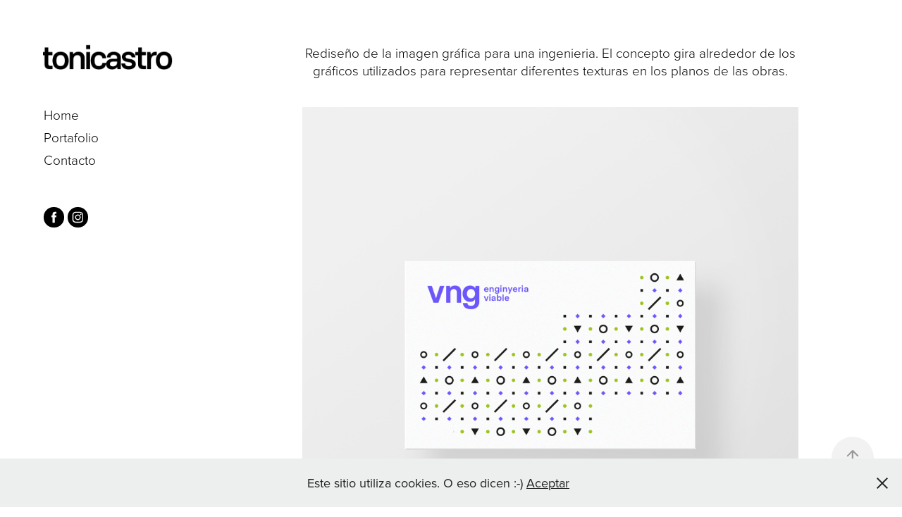

--- FILE ---
content_type: text/html; charset=utf-8
request_url: https://tonicastro.myportfolio.com/viading-imagen-corporativa
body_size: 9877
content:
<!DOCTYPE HTML>
<html lang="en-US">
<head>
  <meta charset="UTF-8" />
  <meta name="viewport" content="width=device-width, initial-scale=1" />
      <meta name=keywords  content="graphic design ,identity,Minimalism,typography  ,barcelona,spain,print design ,geometry,red" />
      <meta name=description  content="Image based on the concatenation of 2 cubes, inspired by the objectives of the company which are the multilateral analysis of statistical data of its customers." />
      <meta name=twitter:card  content="summary_large_image" />
      <meta name=twitter:site  content="@AdobePortfolio" />
      <meta  property=og:title content="Toni Castro Diseño gráfico - VNG identidad corporativa" />
      <meta  property=og:description content="Image based on the concatenation of 2 cubes, inspired by the objectives of the company which are the multilateral analysis of statistical data of its customers." />
      <meta  property=og:image content="https://pro2-bar-s3-cdn-cf2.myportfolio.com/a5c33f741a5d1f00e1cc246bc366e1a0/d8b35a89-5a2f-4653-81e0-7e9491bf1eca_rwc_0x0x520x500x520.png?h=0be46d72a9982351580848a3d712233d" />
        <link rel="icon" href="https://pro2-bar-s3-cdn-cf.myportfolio.com/a5c33f741a5d1f00e1cc246bc366e1a0/bd82537a-4313-4943-8a08-21161a81c844_carw_1x1x32.png?h=850adf517931202dea8b4297833db977" />
        <link rel="apple-touch-icon" href="https://pro2-bar-s3-cdn-cf4.myportfolio.com/a5c33f741a5d1f00e1cc246bc366e1a0/fe43c974-ac17-444a-9631-e21ae004f861_carw_1x1x180.png?h=e78ab5f0497462fa19ebfba6143775e9" />
      <link rel="stylesheet" href="/dist/css/main.css" type="text/css" />
      <link rel="stylesheet" href="https://pro2-bar-s3-cdn-cf1.myportfolio.com/a5c33f741a5d1f00e1cc246bc366e1a0/2d26dd2a387fc31f097d09a98cbd73701564052568.css?h=ec887cefc915c83990984d5f9051f5aa" type="text/css" />
    <link rel="canonical" href="https://tonicastro.myportfolio.com/viading-imagen-corporativa" />
      <title>Toni Castro Diseño gráfico - VNG identidad corporativa</title>
</head>
        <body class="transition-enabled">  <div class='page-background-video'>
  </div>
  <div class="js-responsive-nav">
    <div class="responsive-nav has-social">
      <div class="close-responsive-click-area js-close-responsive-nav">
        <div class="close-responsive-button"></div>
      </div>
          <nav class="js-editable-target editable">
      <div class="page-title">
        <a href="/home" >Home</a>
      </div>
              <ul class="group">
                  <li class="gallery-title"><a href="/portafolio" >Portafolio</a></li>
              </ul>
      <div class="page-title">
        <a href="/contacto" >Contacto</a>
      </div>
              <div class="social pf-nav-social">
                <ul>
                        <li>
                          <a href="http://facebook.com/tonicastro.grafic" target="_blank">
                            <svg xmlns="http://www.w3.org/2000/svg" xmlns:xlink="http://www.w3.org/1999/xlink" version="1.1" x="0px" y="0px" viewBox="0 0 30 24" xml:space="preserve" class="icon"><path d="M16.21 20h-3.26v-8h-1.63V9.24h1.63V7.59c0-2.25 0.92-3.59 3.53-3.59h2.17v2.76H17.3 c-1.02 0-1.08 0.39-1.08 1.11l0 1.38h2.46L18.38 12h-2.17V20z"/></svg>
                          </a>
                        </li>
                        <li>
                          <a href="http://instagram.com/tonicastro" target="_blank">
                            <svg version="1.1" id="Layer_1" xmlns="http://www.w3.org/2000/svg" xmlns:xlink="http://www.w3.org/1999/xlink" viewBox="0 0 30 24" style="enable-background:new 0 0 30 24;" xml:space="preserve" class="icon">
                            <g>
                              <path d="M15,5.4c2.1,0,2.4,0,3.2,0c0.8,0,1.2,0.2,1.5,0.3c0.4,0.1,0.6,0.3,0.9,0.6c0.3,0.3,0.5,0.5,0.6,0.9
                                c0.1,0.3,0.2,0.7,0.3,1.5c0,0.8,0,1.1,0,3.2s0,2.4,0,3.2c0,0.8-0.2,1.2-0.3,1.5c-0.1,0.4-0.3,0.6-0.6,0.9c-0.3,0.3-0.5,0.5-0.9,0.6
                                c-0.3,0.1-0.7,0.2-1.5,0.3c-0.8,0-1.1,0-3.2,0s-2.4,0-3.2,0c-0.8,0-1.2-0.2-1.5-0.3c-0.4-0.1-0.6-0.3-0.9-0.6
                                c-0.3-0.3-0.5-0.5-0.6-0.9c-0.1-0.3-0.2-0.7-0.3-1.5c0-0.8,0-1.1,0-3.2s0-2.4,0-3.2c0-0.8,0.2-1.2,0.3-1.5c0.1-0.4,0.3-0.6,0.6-0.9
                                c0.3-0.3,0.5-0.5,0.9-0.6c0.3-0.1,0.7-0.2,1.5-0.3C12.6,5.4,12.9,5.4,15,5.4 M15,4c-2.2,0-2.4,0-3.3,0c-0.9,0-1.4,0.2-1.9,0.4
                                c-0.5,0.2-1,0.5-1.4,0.9C7.9,5.8,7.6,6.2,7.4,6.8C7.2,7.3,7.1,7.9,7,8.7C7,9.6,7,9.8,7,12s0,2.4,0,3.3c0,0.9,0.2,1.4,0.4,1.9
                                c0.2,0.5,0.5,1,0.9,1.4c0.4,0.4,0.9,0.7,1.4,0.9c0.5,0.2,1.1,0.3,1.9,0.4c0.9,0,1.1,0,3.3,0s2.4,0,3.3,0c0.9,0,1.4-0.2,1.9-0.4
                                c0.5-0.2,1-0.5,1.4-0.9c0.4-0.4,0.7-0.9,0.9-1.4c0.2-0.5,0.3-1.1,0.4-1.9c0-0.9,0-1.1,0-3.3s0-2.4,0-3.3c0-0.9-0.2-1.4-0.4-1.9
                                c-0.2-0.5-0.5-1-0.9-1.4c-0.4-0.4-0.9-0.7-1.4-0.9c-0.5-0.2-1.1-0.3-1.9-0.4C17.4,4,17.2,4,15,4L15,4L15,4z"/>
                              <path d="M15,7.9c-2.3,0-4.1,1.8-4.1,4.1s1.8,4.1,4.1,4.1s4.1-1.8,4.1-4.1S17.3,7.9,15,7.9L15,7.9z M15,14.7c-1.5,0-2.7-1.2-2.7-2.7
                                c0-1.5,1.2-2.7,2.7-2.7s2.7,1.2,2.7,2.7C17.7,13.5,16.5,14.7,15,14.7L15,14.7z"/>
                              <path d="M20.2,7.7c0,0.5-0.4,1-1,1s-1-0.4-1-1s0.4-1,1-1S20.2,7.2,20.2,7.7L20.2,7.7z"/>
                            </g>
                            </svg>
                          </a>
                        </li>
                </ul>
              </div>
          </nav>
    </div>
  </div>
  <div class="site-wrap cfix js-site-wrap">
    <div class="site-container">
      <div class="site-content">
        <div class="sidebar-content">
          <header class="site-header">
              <div class="logo-wrap js-editable-target editable">
                    <div class="logo logo-image  ">
    <a href="/portafolio" class="image-normal image-link">
      <img src="https://pro2-bar-s3-cdn-cf1.myportfolio.com/a5c33f741a5d1f00e1cc246bc366e1a0/c910f004-7659-4e8b-a0ae-d6dbd240a744_rwc_0x0x900x200x4096.png?h=4ec4f2ec5fea9079760b84fc5fb13485" alt="Toni Castro Diseño gráfico en Barcelona">
    </a>
</div>
              </div>
  <div class="hamburger-click-area js-hamburger">
    <div class="hamburger">
      <i></i>
      <i></i>
      <i></i>
    </div>
  </div>
          </header>
              <nav class="js-editable-target editable">
      <div class="page-title">
        <a href="/home" >Home</a>
      </div>
              <ul class="group">
                  <li class="gallery-title"><a href="/portafolio" >Portafolio</a></li>
              </ul>
      <div class="page-title">
        <a href="/contacto" >Contacto</a>
      </div>
                  <div class="social pf-nav-social">
                    <ul>
                            <li>
                              <a href="http://facebook.com/tonicastro.grafic" target="_blank">
                                <svg xmlns="http://www.w3.org/2000/svg" xmlns:xlink="http://www.w3.org/1999/xlink" version="1.1" x="0px" y="0px" viewBox="0 0 30 24" xml:space="preserve" class="icon"><path d="M16.21 20h-3.26v-8h-1.63V9.24h1.63V7.59c0-2.25 0.92-3.59 3.53-3.59h2.17v2.76H17.3 c-1.02 0-1.08 0.39-1.08 1.11l0 1.38h2.46L18.38 12h-2.17V20z"/></svg>
                              </a>
                            </li>
                            <li>
                              <a href="http://instagram.com/tonicastro" target="_blank">
                                <svg version="1.1" id="Layer_1" xmlns="http://www.w3.org/2000/svg" xmlns:xlink="http://www.w3.org/1999/xlink" viewBox="0 0 30 24" style="enable-background:new 0 0 30 24;" xml:space="preserve" class="icon">
                                <g>
                                  <path d="M15,5.4c2.1,0,2.4,0,3.2,0c0.8,0,1.2,0.2,1.5,0.3c0.4,0.1,0.6,0.3,0.9,0.6c0.3,0.3,0.5,0.5,0.6,0.9
                                    c0.1,0.3,0.2,0.7,0.3,1.5c0,0.8,0,1.1,0,3.2s0,2.4,0,3.2c0,0.8-0.2,1.2-0.3,1.5c-0.1,0.4-0.3,0.6-0.6,0.9c-0.3,0.3-0.5,0.5-0.9,0.6
                                    c-0.3,0.1-0.7,0.2-1.5,0.3c-0.8,0-1.1,0-3.2,0s-2.4,0-3.2,0c-0.8,0-1.2-0.2-1.5-0.3c-0.4-0.1-0.6-0.3-0.9-0.6
                                    c-0.3-0.3-0.5-0.5-0.6-0.9c-0.1-0.3-0.2-0.7-0.3-1.5c0-0.8,0-1.1,0-3.2s0-2.4,0-3.2c0-0.8,0.2-1.2,0.3-1.5c0.1-0.4,0.3-0.6,0.6-0.9
                                    c0.3-0.3,0.5-0.5,0.9-0.6c0.3-0.1,0.7-0.2,1.5-0.3C12.6,5.4,12.9,5.4,15,5.4 M15,4c-2.2,0-2.4,0-3.3,0c-0.9,0-1.4,0.2-1.9,0.4
                                    c-0.5,0.2-1,0.5-1.4,0.9C7.9,5.8,7.6,6.2,7.4,6.8C7.2,7.3,7.1,7.9,7,8.7C7,9.6,7,9.8,7,12s0,2.4,0,3.3c0,0.9,0.2,1.4,0.4,1.9
                                    c0.2,0.5,0.5,1,0.9,1.4c0.4,0.4,0.9,0.7,1.4,0.9c0.5,0.2,1.1,0.3,1.9,0.4c0.9,0,1.1,0,3.3,0s2.4,0,3.3,0c0.9,0,1.4-0.2,1.9-0.4
                                    c0.5-0.2,1-0.5,1.4-0.9c0.4-0.4,0.7-0.9,0.9-1.4c0.2-0.5,0.3-1.1,0.4-1.9c0-0.9,0-1.1,0-3.3s0-2.4,0-3.3c0-0.9-0.2-1.4-0.4-1.9
                                    c-0.2-0.5-0.5-1-0.9-1.4c-0.4-0.4-0.9-0.7-1.4-0.9c-0.5-0.2-1.1-0.3-1.9-0.4C17.4,4,17.2,4,15,4L15,4L15,4z"/>
                                  <path d="M15,7.9c-2.3,0-4.1,1.8-4.1,4.1s1.8,4.1,4.1,4.1s4.1-1.8,4.1-4.1S17.3,7.9,15,7.9L15,7.9z M15,14.7c-1.5,0-2.7-1.2-2.7-2.7
                                    c0-1.5,1.2-2.7,2.7-2.7s2.7,1.2,2.7,2.7C17.7,13.5,16.5,14.7,15,14.7L15,14.7z"/>
                                  <path d="M20.2,7.7c0,0.5-0.4,1-1,1s-1-0.4-1-1s0.4-1,1-1S20.2,7.2,20.2,7.7L20.2,7.7z"/>
                                </g>
                                </svg>
                              </a>
                            </li>
                    </ul>
                  </div>
              </nav>
        </div>
        <main>
  <div class="page-container js-editable-target editable" data-context="page.page.container">
    <section class="page standard-modules">
        <header class="page-header content js-editable-target editable" data-context="pages" data-identity="id:p5bf2e0167e594e9cf122774fd4b0db814ef13fb450693ab9bcb43" data-menu="Page Header">
        </header>
      <div class="page-content js-page-content js-editable-target editable" data-context="pages" data-identity="id:p5bf2e0167e594e9cf122774fd4b0db814ef13fb450693ab9bcb43" data-menu="Page Content">
        <div id="project-canvas" class="js-project-modules modules content">
          <div id="project-modules">
              
              
              
              
              
              <div class="project-module module text project-module-text align-center editable js-editable js-project-module" style="  padding-top: px;
  padding-bottom: px;
  width: 95%;
  max-width: 800px;
  float: center;
  clear: both;
">
  <div class="rich-text js-text-editable module-text"><div>Rediseño de la imagen gráfica para una ingenieria. El concepto gira alrededor de los gráficos utilizados para representar diferentes texturas en los planos de las obras.<br></div></div>
</div>

              
              
              
              
              
              <div class="project-module module image project-module-image editable js-editable js-project-module"  style="  padding-top: 0px;
  padding-bottom: 0px;
">

    <div class="js-lightbox" data-src="https://pro2-bar-s3-cdn-cf3.myportfolio.com/a5c33f741a5d1f00e1cc246bc366e1a0/e4b4c57e-9cb1-442d-b51f-11520acecba8.jpg?h=3fbb0257a431a1d7aae2f2c3d4463d5a">
          <img
            class="js-lazy"
            src="[data-uri]"
            data-src="https://pro2-bar-s3-cdn-cf3.myportfolio.com/a5c33f741a5d1f00e1cc246bc366e1a0/e4b4c57e-9cb1-442d-b51f-11520acecba8_rw_1920.jpg?h=bda643a0eace15e641740cfac139fad5"
            data-srcset="https://pro2-bar-s3-cdn-cf3.myportfolio.com/a5c33f741a5d1f00e1cc246bc366e1a0/e4b4c57e-9cb1-442d-b51f-11520acecba8_rw_600.jpg?h=df5766fd254fac16fcea3a2ebd8caac5 600w,https://pro2-bar-s3-cdn-cf3.myportfolio.com/a5c33f741a5d1f00e1cc246bc366e1a0/e4b4c57e-9cb1-442d-b51f-11520acecba8_rw_1200.jpg?h=26cf3bf9e6aafafdab1441fde93e0877 1200w,https://pro2-bar-s3-cdn-cf3.myportfolio.com/a5c33f741a5d1f00e1cc246bc366e1a0/e4b4c57e-9cb1-442d-b51f-11520acecba8_rw_1920.jpg?h=bda643a0eace15e641740cfac139fad5 1920w,"
            data-sizes="(max-width: 1920px) 100vw, 1920px"
            width="1920"
            height="0"
            style="padding-bottom: 100%; background: rgba(0, 0, 0, 0.03)"
            
          >
    </div>

</div>

              
              
              
              
              
              
              
              
              
              
              
              
              
              <div class="project-module module text project-module-text align- editable js-editable js-project-module" style="  padding-top: px;
  padding-bottom: px;
">
  <div class="rich-text js-text-editable module-text"><div class="caption">Tarjeta<br></div></div>
</div>

              
              
              
              
              
              
              
              
              
              
              
              <div class="project-module module media_collection project-module-media_collection"  style="  padding-top: px;
  padding-bottom: px;
  width: 90%;
  max-width: 825px;
">
  <div class="grid--main js-grid-main">
    <div class="grid__item-container js-grid-item-container" data-flex-grow="260" style="width:260px; flex-grow:260;" data-width="1920" data-height="1920">
      <script type="text/html" class="js-lightbox-slide-content">
        <div class="grid__image-wrapper">
          <img src="https://pro2-bar-s3-cdn-cf4.myportfolio.com/a5c33f741a5d1f00e1cc246bc366e1a0/f00018ad-2f0b-43db-954f-4e024cb65dfd_rw_1920.jpg?h=3e2a767ebecb5f4e6fd29a1c93de2eb0" srcset="https://pro2-bar-s3-cdn-cf4.myportfolio.com/a5c33f741a5d1f00e1cc246bc366e1a0/f00018ad-2f0b-43db-954f-4e024cb65dfd_rw_600.jpg?h=e450b4e0e2b7d66adf2279fcc55ef5ce 600w,https://pro2-bar-s3-cdn-cf4.myportfolio.com/a5c33f741a5d1f00e1cc246bc366e1a0/f00018ad-2f0b-43db-954f-4e024cb65dfd_rw_1200.jpg?h=d3b72fbeaad20130cc76893c76b721b6 1200w,https://pro2-bar-s3-cdn-cf4.myportfolio.com/a5c33f741a5d1f00e1cc246bc366e1a0/f00018ad-2f0b-43db-954f-4e024cb65dfd_rw_1920.jpg?h=3e2a767ebecb5f4e6fd29a1c93de2eb0 1920w," sizes="(max-width: 1920px) 100vw, 1920px">
        <div>
      </script>
      <img
        class="grid__item-image js-grid__item-image grid__item-image-lazy js-lazy"
        src="[data-uri]"
        data-src="https://pro2-bar-s3-cdn-cf4.myportfolio.com/a5c33f741a5d1f00e1cc246bc366e1a0/f00018ad-2f0b-43db-954f-4e024cb65dfd_rw_1920.jpg?h=3e2a767ebecb5f4e6fd29a1c93de2eb0"
        data-srcset="https://pro2-bar-s3-cdn-cf4.myportfolio.com/a5c33f741a5d1f00e1cc246bc366e1a0/f00018ad-2f0b-43db-954f-4e024cb65dfd_rw_600.jpg?h=e450b4e0e2b7d66adf2279fcc55ef5ce 600w,https://pro2-bar-s3-cdn-cf4.myportfolio.com/a5c33f741a5d1f00e1cc246bc366e1a0/f00018ad-2f0b-43db-954f-4e024cb65dfd_rw_1200.jpg?h=d3b72fbeaad20130cc76893c76b721b6 1200w,https://pro2-bar-s3-cdn-cf4.myportfolio.com/a5c33f741a5d1f00e1cc246bc366e1a0/f00018ad-2f0b-43db-954f-4e024cb65dfd_rw_1920.jpg?h=3e2a767ebecb5f4e6fd29a1c93de2eb0 1920w,"
      >
      <span class="grid__item-filler" style="padding-bottom:100%;"></span>
    </div>
    <div class="grid__item-container js-grid-item-container" data-flex-grow="260" style="width:260px; flex-grow:260;" data-width="1920" data-height="1920">
      <script type="text/html" class="js-lightbox-slide-content">
        <div class="grid__image-wrapper">
          <img src="https://pro2-bar-s3-cdn-cf1.myportfolio.com/a5c33f741a5d1f00e1cc246bc366e1a0/2a6bc6da-3fe9-469e-803a-607ea7f6fd38_rw_1920.jpg?h=062851b4a5b27fdccd30e407b1613bea" srcset="https://pro2-bar-s3-cdn-cf1.myportfolio.com/a5c33f741a5d1f00e1cc246bc366e1a0/2a6bc6da-3fe9-469e-803a-607ea7f6fd38_rw_600.jpg?h=f352aa42c96cc29d7c85cafdd779f3c7 600w,https://pro2-bar-s3-cdn-cf1.myportfolio.com/a5c33f741a5d1f00e1cc246bc366e1a0/2a6bc6da-3fe9-469e-803a-607ea7f6fd38_rw_1200.jpg?h=1f0a7bd18b00027c8a1a1ddab928cfa9 1200w,https://pro2-bar-s3-cdn-cf1.myportfolio.com/a5c33f741a5d1f00e1cc246bc366e1a0/2a6bc6da-3fe9-469e-803a-607ea7f6fd38_rw_1920.jpg?h=062851b4a5b27fdccd30e407b1613bea 1920w," sizes="(max-width: 1920px) 100vw, 1920px">
        <div>
      </script>
      <img
        class="grid__item-image js-grid__item-image grid__item-image-lazy js-lazy"
        src="[data-uri]"
        data-src="https://pro2-bar-s3-cdn-cf1.myportfolio.com/a5c33f741a5d1f00e1cc246bc366e1a0/2a6bc6da-3fe9-469e-803a-607ea7f6fd38_rw_1920.jpg?h=062851b4a5b27fdccd30e407b1613bea"
        data-srcset="https://pro2-bar-s3-cdn-cf1.myportfolio.com/a5c33f741a5d1f00e1cc246bc366e1a0/2a6bc6da-3fe9-469e-803a-607ea7f6fd38_rw_600.jpg?h=f352aa42c96cc29d7c85cafdd779f3c7 600w,https://pro2-bar-s3-cdn-cf1.myportfolio.com/a5c33f741a5d1f00e1cc246bc366e1a0/2a6bc6da-3fe9-469e-803a-607ea7f6fd38_rw_1200.jpg?h=1f0a7bd18b00027c8a1a1ddab928cfa9 1200w,https://pro2-bar-s3-cdn-cf1.myportfolio.com/a5c33f741a5d1f00e1cc246bc366e1a0/2a6bc6da-3fe9-469e-803a-607ea7f6fd38_rw_1920.jpg?h=062851b4a5b27fdccd30e407b1613bea 1920w,"
      >
      <span class="grid__item-filler" style="padding-bottom:100%;"></span>
    </div>
    <div class="js-grid-spacer"></div>
  </div>
</div>

              
              
              
              
              
              
              
              <div class="project-module module text project-module-text align- editable js-editable js-project-module" style="  padding-top: px;
  padding-bottom: px;
">
  <div class="rich-text js-text-editable module-text"><div class="caption">Logotipo en versión horizontal y compacta<br></div></div>
</div>

              
              
              
              
              
              <div class="project-module module image project-module-image editable js-editable js-project-module"  style="  padding-top: 0px;
  padding-bottom: 0px;
">

    <div class="js-lightbox" data-src="https://pro2-bar-s3-cdn-cf.myportfolio.com/a5c33f741a5d1f00e1cc246bc366e1a0/b1ad040d-9302-48a4-9834-c088253ef233.png?h=043dffc3e36aab44545e321ddaf6c4bd">
          <img
            class="js-lazy"
            src="[data-uri]"
            data-src="https://pro2-bar-s3-cdn-cf.myportfolio.com/a5c33f741a5d1f00e1cc246bc366e1a0/b1ad040d-9302-48a4-9834-c088253ef233_rw_1920.png?h=a2a377839427b90953997e5b48a4ff13"
            data-srcset="https://pro2-bar-s3-cdn-cf.myportfolio.com/a5c33f741a5d1f00e1cc246bc366e1a0/b1ad040d-9302-48a4-9834-c088253ef233_rw_600.png?h=ec8e648f9b47ecdefd06b20f47e450e4 600w,https://pro2-bar-s3-cdn-cf.myportfolio.com/a5c33f741a5d1f00e1cc246bc366e1a0/b1ad040d-9302-48a4-9834-c088253ef233_rw_1200.png?h=14f1eb8e3a809cfa5dd62940c59ab0a6 1200w,https://pro2-bar-s3-cdn-cf.myportfolio.com/a5c33f741a5d1f00e1cc246bc366e1a0/b1ad040d-9302-48a4-9834-c088253ef233_rw_1920.png?h=a2a377839427b90953997e5b48a4ff13 1920w,"
            data-sizes="(max-width: 1920px) 100vw, 1920px"
            width="1920"
            height="0"
            style="padding-bottom: 100%; background: rgba(0, 0, 0, 0.03)"
            
          >
    </div>

</div>

              
              
              
              
              
              
              
              
              
              
              
              
              
              <div class="project-module module text project-module-text align- editable js-editable js-project-module" style="  padding-top: px;
  padding-bottom: px;
">
  <div class="rich-text js-text-editable module-text"><div class="caption">Ejemplo de portada dossieres de las obras<br></div></div>
</div>

              
              
              
              
              
              <div class="project-module module image project-module-image editable js-editable js-project-module"  style="  padding-top: 0px;
  padding-bottom: 0px;
">

    <div class="js-lightbox" data-src="https://pro2-bar-s3-cdn-cf1.myportfolio.com/a5c33f741a5d1f00e1cc246bc366e1a0/ca274359-13e7-4304-aad5-87a0113961e4.png?h=acfafed254dfc7ebc69f273cb5f5fdf0">
          <img
            class="js-lazy"
            src="[data-uri]"
            data-src="https://pro2-bar-s3-cdn-cf1.myportfolio.com/a5c33f741a5d1f00e1cc246bc366e1a0/ca274359-13e7-4304-aad5-87a0113961e4_rw_1920.png?h=967c3e58e7ade594baf57e46db79bc08"
            data-srcset="https://pro2-bar-s3-cdn-cf1.myportfolio.com/a5c33f741a5d1f00e1cc246bc366e1a0/ca274359-13e7-4304-aad5-87a0113961e4_rw_600.png?h=f7eebd4d9360d712771c67ed155bf68c 600w,https://pro2-bar-s3-cdn-cf1.myportfolio.com/a5c33f741a5d1f00e1cc246bc366e1a0/ca274359-13e7-4304-aad5-87a0113961e4_rw_1200.png?h=8a71809effc61c9123380f53b85cd6f8 1200w,https://pro2-bar-s3-cdn-cf1.myportfolio.com/a5c33f741a5d1f00e1cc246bc366e1a0/ca274359-13e7-4304-aad5-87a0113961e4_rw_1920.png?h=967c3e58e7ade594baf57e46db79bc08 1920w,"
            data-sizes="(max-width: 1920px) 100vw, 1920px"
            width="1920"
            height="0"
            style="padding-bottom: 100%; background: rgba(0, 0, 0, 0.03)"
            
          >
    </div>

</div>

              
              
              
              
              
              
              
              
              
              
              
              
              
              <div class="project-module module text project-module-text align- editable js-editable js-project-module" style="  padding-top: px;
  padding-bottom: px;
">
  <div class="rich-text js-text-editable module-text"><div class="caption">Carpeta<br></div></div>
</div>

              
              
              
              
              
              
              
              
              
              
              
              <div class="project-module module media_collection project-module-media_collection"  style="  padding-top: 0px;
  padding-bottom: 0px;
  width: 90%;
  max-width: 825px;
">
  <div class="grid--main js-grid-main">
    <div class="grid__item-container js-grid-item-container" data-flex-grow="260" style="width:260px; flex-grow:260;" data-width="1920" data-height="1920">
      <script type="text/html" class="js-lightbox-slide-content">
        <div class="grid__image-wrapper">
          <img src="https://pro2-bar-s3-cdn-cf6.myportfolio.com/a5c33f741a5d1f00e1cc246bc366e1a0/ab91135e-3b10-49ae-9245-277ebf7248f4_rw_1920.jpg?h=f7ea0fc9b13677ba54f2ef9aa7751834" srcset="https://pro2-bar-s3-cdn-cf6.myportfolio.com/a5c33f741a5d1f00e1cc246bc366e1a0/ab91135e-3b10-49ae-9245-277ebf7248f4_rw_600.jpg?h=51585d8302491c87d11aa541e616e5e3 600w,https://pro2-bar-s3-cdn-cf6.myportfolio.com/a5c33f741a5d1f00e1cc246bc366e1a0/ab91135e-3b10-49ae-9245-277ebf7248f4_rw_1200.jpg?h=9502fd1d6228a33e1dda6a87e168a062 1200w,https://pro2-bar-s3-cdn-cf6.myportfolio.com/a5c33f741a5d1f00e1cc246bc366e1a0/ab91135e-3b10-49ae-9245-277ebf7248f4_rw_1920.jpg?h=f7ea0fc9b13677ba54f2ef9aa7751834 1920w," sizes="(max-width: 1920px) 100vw, 1920px">
        <div>
      </script>
      <img
        class="grid__item-image js-grid__item-image grid__item-image-lazy js-lazy"
        src="[data-uri]"
        data-src="https://pro2-bar-s3-cdn-cf6.myportfolio.com/a5c33f741a5d1f00e1cc246bc366e1a0/ab91135e-3b10-49ae-9245-277ebf7248f4_rw_1920.jpg?h=f7ea0fc9b13677ba54f2ef9aa7751834"
        data-srcset="https://pro2-bar-s3-cdn-cf6.myportfolio.com/a5c33f741a5d1f00e1cc246bc366e1a0/ab91135e-3b10-49ae-9245-277ebf7248f4_rw_600.jpg?h=51585d8302491c87d11aa541e616e5e3 600w,https://pro2-bar-s3-cdn-cf6.myportfolio.com/a5c33f741a5d1f00e1cc246bc366e1a0/ab91135e-3b10-49ae-9245-277ebf7248f4_rw_1200.jpg?h=9502fd1d6228a33e1dda6a87e168a062 1200w,https://pro2-bar-s3-cdn-cf6.myportfolio.com/a5c33f741a5d1f00e1cc246bc366e1a0/ab91135e-3b10-49ae-9245-277ebf7248f4_rw_1920.jpg?h=f7ea0fc9b13677ba54f2ef9aa7751834 1920w,"
      >
      <span class="grid__item-filler" style="padding-bottom:100%;"></span>
    </div>
    <div class="grid__item-container js-grid-item-container" data-flex-grow="260" style="width:260px; flex-grow:260;" data-width="1920" data-height="1920">
      <script type="text/html" class="js-lightbox-slide-content">
        <div class="grid__image-wrapper">
          <img src="https://pro2-bar-s3-cdn-cf1.myportfolio.com/a5c33f741a5d1f00e1cc246bc366e1a0/232ea81f-36f6-4574-bb88-537e687f3e57_rw_1920.jpg?h=602b4d6caf1088c67866b2d2a538abff" srcset="https://pro2-bar-s3-cdn-cf1.myportfolio.com/a5c33f741a5d1f00e1cc246bc366e1a0/232ea81f-36f6-4574-bb88-537e687f3e57_rw_600.jpg?h=7985b07d2d9f6f69452470fac48c4b28 600w,https://pro2-bar-s3-cdn-cf1.myportfolio.com/a5c33f741a5d1f00e1cc246bc366e1a0/232ea81f-36f6-4574-bb88-537e687f3e57_rw_1200.jpg?h=a74c5919fe7c2cbb8544be9afeae463b 1200w,https://pro2-bar-s3-cdn-cf1.myportfolio.com/a5c33f741a5d1f00e1cc246bc366e1a0/232ea81f-36f6-4574-bb88-537e687f3e57_rw_1920.jpg?h=602b4d6caf1088c67866b2d2a538abff 1920w," sizes="(max-width: 1920px) 100vw, 1920px">
        <div>
      </script>
      <img
        class="grid__item-image js-grid__item-image grid__item-image-lazy js-lazy"
        src="[data-uri]"
        data-src="https://pro2-bar-s3-cdn-cf1.myportfolio.com/a5c33f741a5d1f00e1cc246bc366e1a0/232ea81f-36f6-4574-bb88-537e687f3e57_rw_1920.jpg?h=602b4d6caf1088c67866b2d2a538abff"
        data-srcset="https://pro2-bar-s3-cdn-cf1.myportfolio.com/a5c33f741a5d1f00e1cc246bc366e1a0/232ea81f-36f6-4574-bb88-537e687f3e57_rw_600.jpg?h=7985b07d2d9f6f69452470fac48c4b28 600w,https://pro2-bar-s3-cdn-cf1.myportfolio.com/a5c33f741a5d1f00e1cc246bc366e1a0/232ea81f-36f6-4574-bb88-537e687f3e57_rw_1200.jpg?h=a74c5919fe7c2cbb8544be9afeae463b 1200w,https://pro2-bar-s3-cdn-cf1.myportfolio.com/a5c33f741a5d1f00e1cc246bc366e1a0/232ea81f-36f6-4574-bb88-537e687f3e57_rw_1920.jpg?h=602b4d6caf1088c67866b2d2a538abff 1920w,"
      >
      <span class="grid__item-filler" style="padding-bottom:100%;"></span>
    </div>
    <div class="grid__item-container js-grid-item-container" data-flex-grow="260" style="width:260px; flex-grow:260;" data-width="1920" data-height="1920">
      <script type="text/html" class="js-lightbox-slide-content">
        <div class="grid__image-wrapper">
          <img src="https://pro2-bar-s3-cdn-cf.myportfolio.com/a5c33f741a5d1f00e1cc246bc366e1a0/82fcedc7-a5f8-4e7f-9a12-d442a3a122ed_rw_1920.jpg?h=11a57a1bb70786f608714bd870e91f52" srcset="https://pro2-bar-s3-cdn-cf.myportfolio.com/a5c33f741a5d1f00e1cc246bc366e1a0/82fcedc7-a5f8-4e7f-9a12-d442a3a122ed_rw_600.jpg?h=021cd67d46cda24127fe83b63d88762e 600w,https://pro2-bar-s3-cdn-cf.myportfolio.com/a5c33f741a5d1f00e1cc246bc366e1a0/82fcedc7-a5f8-4e7f-9a12-d442a3a122ed_rw_1200.jpg?h=c76315a3000e15c42cacfb274d77f862 1200w,https://pro2-bar-s3-cdn-cf.myportfolio.com/a5c33f741a5d1f00e1cc246bc366e1a0/82fcedc7-a5f8-4e7f-9a12-d442a3a122ed_rw_1920.jpg?h=11a57a1bb70786f608714bd870e91f52 1920w," sizes="(max-width: 1920px) 100vw, 1920px">
        <div>
      </script>
      <img
        class="grid__item-image js-grid__item-image grid__item-image-lazy js-lazy"
        src="[data-uri]"
        data-src="https://pro2-bar-s3-cdn-cf.myportfolio.com/a5c33f741a5d1f00e1cc246bc366e1a0/82fcedc7-a5f8-4e7f-9a12-d442a3a122ed_rw_1920.jpg?h=11a57a1bb70786f608714bd870e91f52"
        data-srcset="https://pro2-bar-s3-cdn-cf.myportfolio.com/a5c33f741a5d1f00e1cc246bc366e1a0/82fcedc7-a5f8-4e7f-9a12-d442a3a122ed_rw_600.jpg?h=021cd67d46cda24127fe83b63d88762e 600w,https://pro2-bar-s3-cdn-cf.myportfolio.com/a5c33f741a5d1f00e1cc246bc366e1a0/82fcedc7-a5f8-4e7f-9a12-d442a3a122ed_rw_1200.jpg?h=c76315a3000e15c42cacfb274d77f862 1200w,https://pro2-bar-s3-cdn-cf.myportfolio.com/a5c33f741a5d1f00e1cc246bc366e1a0/82fcedc7-a5f8-4e7f-9a12-d442a3a122ed_rw_1920.jpg?h=11a57a1bb70786f608714bd870e91f52 1920w,"
      >
      <span class="grid__item-filler" style="padding-bottom:100%;"></span>
    </div>
    <div class="js-grid-spacer"></div>
  </div>
</div>

              
              
              
              
              
              
              
              <div class="project-module module text project-module-text align- editable js-editable js-project-module" style="  padding-top: px;
  padding-bottom: px;
">
  <div class="rich-text js-text-editable module-text"><div class="caption">Patrones en positivo y negativo<br></div></div>
</div>

              
              
              
              
              
              <div class="project-module module image project-module-image editable js-editable js-project-module"  style="  padding-top: 0px;
  padding-bottom: 0px;
">

    <div class="js-lightbox" data-src="https://pro2-bar-s3-cdn-cf6.myportfolio.com/a5c33f741a5d1f00e1cc246bc366e1a0/ac858ee6-88c6-4f61-ad67-623d20c2f199.jpg?h=085a6ccd821059ce80f43beaf634ed60">
          <img
            class="js-lazy"
            src="[data-uri]"
            data-src="https://pro2-bar-s3-cdn-cf6.myportfolio.com/a5c33f741a5d1f00e1cc246bc366e1a0/ac858ee6-88c6-4f61-ad67-623d20c2f199_rw_1920.jpg?h=6c8f4df34953f867441282c391e178f7"
            data-srcset="https://pro2-bar-s3-cdn-cf6.myportfolio.com/a5c33f741a5d1f00e1cc246bc366e1a0/ac858ee6-88c6-4f61-ad67-623d20c2f199_rw_600.jpg?h=ead6db0d15c9b98e005bb17e6bf532c5 600w,https://pro2-bar-s3-cdn-cf6.myportfolio.com/a5c33f741a5d1f00e1cc246bc366e1a0/ac858ee6-88c6-4f61-ad67-623d20c2f199_rw_1200.jpg?h=ad7d80ff619559d896da7d38a20bac2e 1200w,https://pro2-bar-s3-cdn-cf6.myportfolio.com/a5c33f741a5d1f00e1cc246bc366e1a0/ac858ee6-88c6-4f61-ad67-623d20c2f199_rw_1920.jpg?h=6c8f4df34953f867441282c391e178f7 1920w,"
            data-sizes="(max-width: 1920px) 100vw, 1920px"
            width="1920"
            height="0"
            style="padding-bottom: 100%; background: rgba(0, 0, 0, 0.03)"
            
          >
    </div>

</div>

              
              
              
              
              
              
              
              
              
              
              
              
              
              <div class="project-module module text project-module-text align- editable js-editable js-project-module" style="  padding-top: px;
  padding-bottom: px;
">
  <div class="rich-text js-text-editable module-text"><div class="caption">Papel de carta y sobre<br></div></div>
</div>

              
              
              
              
              
              <div class="project-module module image project-module-image editable js-editable js-project-module"  style="  padding-top: 0px;
  padding-bottom: 0px;
">

    <div class="js-lightbox" data-src="https://pro2-bar-s3-cdn-cf6.myportfolio.com/a5c33f741a5d1f00e1cc246bc366e1a0/08b56140-90a8-4b3d-92a6-73b1e0e01459.jpg?h=640f5c5206c2f9510b4fd274a24e3c89">
          <img
            class="js-lazy"
            src="[data-uri]"
            data-src="https://pro2-bar-s3-cdn-cf6.myportfolio.com/a5c33f741a5d1f00e1cc246bc366e1a0/08b56140-90a8-4b3d-92a6-73b1e0e01459_rw_1920.jpg?h=61bb45b651d8336cfd8ac5610a3b8357"
            data-srcset="https://pro2-bar-s3-cdn-cf6.myportfolio.com/a5c33f741a5d1f00e1cc246bc366e1a0/08b56140-90a8-4b3d-92a6-73b1e0e01459_rw_600.jpg?h=1702dfe9de864f6093d6d0bc0ee65a85 600w,https://pro2-bar-s3-cdn-cf6.myportfolio.com/a5c33f741a5d1f00e1cc246bc366e1a0/08b56140-90a8-4b3d-92a6-73b1e0e01459_rw_1200.jpg?h=1b67c2565ebc05818412a5290631b7f9 1200w,https://pro2-bar-s3-cdn-cf6.myportfolio.com/a5c33f741a5d1f00e1cc246bc366e1a0/08b56140-90a8-4b3d-92a6-73b1e0e01459_rw_1920.jpg?h=61bb45b651d8336cfd8ac5610a3b8357 1920w,"
            data-sizes="(max-width: 1920px) 100vw, 1920px"
            width="1920"
            height="0"
            style="padding-bottom: 100%; background: rgba(0, 0, 0, 0.03)"
            
          >
    </div>

</div>

              
              
              
              
              
              
              
              
              
              
              
              
              
              <div class="project-module module text project-module-text align- editable js-editable js-project-module" style="  padding-top: px;
  padding-bottom: px;
">
  <div class="rich-text js-text-editable module-text"><div class="caption">Banderola señalizadora de la oficina central<br></div></div>
</div>

              
              
              
              
              
              <div class="project-module module image project-module-image editable js-editable js-project-module"  style="  padding-top: 0px;
  padding-bottom: 0px;
">

    <div class="js-lightbox" data-src="https://pro2-bar-s3-cdn-cf6.myportfolio.com/a5c33f741a5d1f00e1cc246bc366e1a0/7c66e742-5e22-40be-afa3-bdcdf371c793.jpg?h=304a28e4d6959809bbd90ecda2c24cd7">
          <img
            class="js-lazy"
            src="[data-uri]"
            data-src="https://pro2-bar-s3-cdn-cf6.myportfolio.com/a5c33f741a5d1f00e1cc246bc366e1a0/7c66e742-5e22-40be-afa3-bdcdf371c793_rw_1920.jpg?h=e485c6f2fad979fab531c9f86c85de97"
            data-srcset="https://pro2-bar-s3-cdn-cf6.myportfolio.com/a5c33f741a5d1f00e1cc246bc366e1a0/7c66e742-5e22-40be-afa3-bdcdf371c793_rw_600.jpg?h=d207aa8670877131119491d6b1a58ffb 600w,https://pro2-bar-s3-cdn-cf6.myportfolio.com/a5c33f741a5d1f00e1cc246bc366e1a0/7c66e742-5e22-40be-afa3-bdcdf371c793_rw_1200.jpg?h=64c2b22b5e1c0f57ba54d10187cb6a4e 1200w,https://pro2-bar-s3-cdn-cf6.myportfolio.com/a5c33f741a5d1f00e1cc246bc366e1a0/7c66e742-5e22-40be-afa3-bdcdf371c793_rw_1920.jpg?h=e485c6f2fad979fab531c9f86c85de97 1920w,"
            data-sizes="(max-width: 1920px) 100vw, 1920px"
            width="1920"
            height="0"
            style="padding-bottom: 100%; background: rgba(0, 0, 0, 0.03)"
            
          >
    </div>

</div>

              
              
              
              
              
              
              
              
              
              
              
              
              
              <div class="project-module module text project-module-text align- editable js-editable js-project-module" style="  padding-top: px;
  padding-bottom: px;
">
  <div class="rich-text js-text-editable module-text"><div class="caption">Casco<br></div></div>
</div>

              
              
              
              
              
              
              
              
              
              
              <div class="project-module module form project-module-form js-project-module-form editable js-editable js-project-module" data-id="m5bf2e0167f7b80c621820160e69f37811a3ea2ba9b26f31147643">
  <form class="contact-form">
     
      <div class="form-input">
            <label for="field1">Nombre *</label>
            <input type="text" name="field1" data-validate="required,Generic" placeholder="Tu nombre y apellidos" required />
      </div>
     
      <div class="form-input">
            <label for="email">Email *</label>
            <input type="text" name="email" data-validate="required,Email,required" placeholder="Tu email" required />
      </div>
     
      <div class="form-input">
            <label for="field3">¿Cómo nos has encontrado? *</label>
            <input type="text" name="field3" data-validate="required,Generic" placeholder="Google? un amigo? Behance?" required />
      </div>
     
      <div class="form-input">
            <label for="field2">Mensaje *</label>
            <textarea name="field2" data-validate="required,Generic" placeholder="Cuéntanos tu proyecto" required></textarea>
      </div>
                            <div class="js-submit submit-button" data-id="m5bf2e0167f7b80c621820160e69f37811a3ea2ba9b26f31147643"><span class="js-submit-text submit-text preserve-whitespace">Enviar</span></div>
  </form>
  <div class="contact-form-sent">
    ¡Muchas gracias por tu mensaje!
  </div>
</div>

              
              
              
          </div>
        </div>
      </div>
    </section>
          <section class="other-projects js-editable-target editable" data-context="page.page.other_pages">
            <div class="title-wrapper">
              <div class="title-container">
                  <h3 class="other-projects-title preserve-whitespace">Otras propuestas</h3>
              </div>
            </div>
            <div class="project-covers">
                  <a class="js-editable-target editable project-cover js-project-cover-touch hold-space" href="/iccube-imagen-corporativa" data-context="pages" data-identity="id:p5be3417bcf651f22ce93186b5aec203c6857592d132d1115cebb4" data-menu="Page Content">
                    <div class="cover-content-container">
                      <div class="cover-image-wrap">
                        <div class="cover-image">
                            <div class="cover cover-normal">

            <img
              class="cover__img js-lazy"
              src="https://pro2-bar-s3-cdn-cf1.myportfolio.com/a5c33f741a5d1f00e1cc246bc366e1a0/2bd6068f-7c32-4a2a-8864-1e8d2674d571_carw_1x1x32.jpg?h=8ba65d16eb191b333e87c4e87459a3b4"
              data-src="https://pro2-bar-s3-cdn-cf1.myportfolio.com/a5c33f741a5d1f00e1cc246bc366e1a0/2bd6068f-7c32-4a2a-8864-1e8d2674d571_car_1x1.jpg?h=220ccd0b69b869caae8f19b2f541aae0"
              data-srcset="https://pro2-bar-s3-cdn-cf1.myportfolio.com/a5c33f741a5d1f00e1cc246bc366e1a0/2bd6068f-7c32-4a2a-8864-1e8d2674d571_carw_1x1x640.jpg?h=8efdc364f5f931b1f85659b4e663bca2 640w, https://pro2-bar-s3-cdn-cf1.myportfolio.com/a5c33f741a5d1f00e1cc246bc366e1a0/2bd6068f-7c32-4a2a-8864-1e8d2674d571_carw_1x1x1280.jpg?h=0a95c26709c9deb15a05d1868bf12307 1280w, https://pro2-bar-s3-cdn-cf1.myportfolio.com/a5c33f741a5d1f00e1cc246bc366e1a0/2bd6068f-7c32-4a2a-8864-1e8d2674d571_carw_1x1x1366.jpg?h=5c4b09d49bb831d68d6860cba4f0937c 1366w, https://pro2-bar-s3-cdn-cf1.myportfolio.com/a5c33f741a5d1f00e1cc246bc366e1a0/2bd6068f-7c32-4a2a-8864-1e8d2674d571_carw_1x1x1920.jpg?h=0e08a11636649805f6028d2f2725d6d7 1920w, https://pro2-bar-s3-cdn-cf1.myportfolio.com/a5c33f741a5d1f00e1cc246bc366e1a0/2bd6068f-7c32-4a2a-8864-1e8d2674d571_carw_1x1x2560.jpg?h=c8ef28704d97e8ea8c7370c4f86f9592 2560w, https://pro2-bar-s3-cdn-cf1.myportfolio.com/a5c33f741a5d1f00e1cc246bc366e1a0/2bd6068f-7c32-4a2a-8864-1e8d2674d571_carw_1x1x5120.jpg?h=de21870ef8196a285b91550c59593764 5120w"
              data-sizes="(max-width: 540px) 100vw, (max-width: 768px) 50vw, calc(1200px / 3)"
            >
                                      </div>
                        </div>
                      </div>
                      <div class="details-wrap">
                        <div class="details">
                          <div class="details-inner">
                          </div>
                        </div>
                      </div>
                    </div>
                  </a>
                  <a class="js-editable-target editable project-cover js-project-cover-touch hold-space" href="/montserrat-activitats-extraescolars" data-context="pages" data-identity="id:p5bf2ebd39699a45efff0306ddf563573864f5fa5f0e396f6da837" data-menu="Page Content">
                    <div class="cover-content-container">
                      <div class="cover-image-wrap">
                        <div class="cover-image">
                            <div class="cover cover-normal">

            <img
              class="cover__img js-lazy"
              src="https://pro2-bar-s3-cdn-cf4.myportfolio.com/a5c33f741a5d1f00e1cc246bc366e1a0/fd587046-47b9-4b6b-a52a-7a63f38d346f_rwc_0x0x2400x2400x32.jpg?h=11a07ad652bc5149de934a5dc2576b9f"
              data-src="https://pro2-bar-s3-cdn-cf4.myportfolio.com/a5c33f741a5d1f00e1cc246bc366e1a0/fd587046-47b9-4b6b-a52a-7a63f38d346f_rwc_0x0x2400x2400x2400.jpg?h=79331a9b260968c94bc5523fd998a370"
              data-srcset="https://pro2-bar-s3-cdn-cf4.myportfolio.com/a5c33f741a5d1f00e1cc246bc366e1a0/fd587046-47b9-4b6b-a52a-7a63f38d346f_rwc_0x0x2400x2400x640.jpg?h=4ddb36fabe88073e9e858258d4d05b1e 640w, https://pro2-bar-s3-cdn-cf4.myportfolio.com/a5c33f741a5d1f00e1cc246bc366e1a0/fd587046-47b9-4b6b-a52a-7a63f38d346f_rwc_0x0x2400x2400x1280.jpg?h=ba0218db768e16663eb8ac07a13d23b6 1280w, https://pro2-bar-s3-cdn-cf4.myportfolio.com/a5c33f741a5d1f00e1cc246bc366e1a0/fd587046-47b9-4b6b-a52a-7a63f38d346f_rwc_0x0x2400x2400x1366.jpg?h=191528f46b60209c76d83b2539efa3f2 1366w, https://pro2-bar-s3-cdn-cf4.myportfolio.com/a5c33f741a5d1f00e1cc246bc366e1a0/fd587046-47b9-4b6b-a52a-7a63f38d346f_rwc_0x0x2400x2400x1920.jpg?h=df9eb53cde8cf14388d186d6e5b3f292 1920w, https://pro2-bar-s3-cdn-cf4.myportfolio.com/a5c33f741a5d1f00e1cc246bc366e1a0/fd587046-47b9-4b6b-a52a-7a63f38d346f_rwc_0x0x2400x2400x2400.jpg?h=79331a9b260968c94bc5523fd998a370 2560w, https://pro2-bar-s3-cdn-cf4.myportfolio.com/a5c33f741a5d1f00e1cc246bc366e1a0/fd587046-47b9-4b6b-a52a-7a63f38d346f_rwc_0x0x2400x2400x2400.jpg?h=79331a9b260968c94bc5523fd998a370 5120w"
              data-sizes="(max-width: 540px) 100vw, (max-width: 768px) 50vw, calc(1200px / 3)"
            >
                                      </div>
                        </div>
                      </div>
                      <div class="details-wrap">
                        <div class="details">
                          <div class="details-inner">
                          </div>
                        </div>
                      </div>
                    </div>
                  </a>
                  <a class="js-editable-target editable project-cover js-project-cover-touch hold-space" href="/publicacion-institucio-montserrat" data-context="pages" data-identity="id:p5c540c1a30a51957df2f0cb329a9b38fc7eef0ae6e98a6e9db1b7" data-menu="Page Content">
                    <div class="cover-content-container">
                      <div class="cover-image-wrap">
                        <div class="cover-image">
                            <div class="cover cover-normal">

            <img
              class="cover__img js-lazy"
              src="https://pro2-bar-s3-cdn-cf1.myportfolio.com/a5c33f741a5d1f00e1cc246bc366e1a0/9c638d64-05bb-4ea9-a669-5b34b3128045_rwc_0x0x2400x2400x32.jpg?h=738847b390e1744277b7ec8367f50852"
              data-src="https://pro2-bar-s3-cdn-cf1.myportfolio.com/a5c33f741a5d1f00e1cc246bc366e1a0/9c638d64-05bb-4ea9-a669-5b34b3128045_rwc_0x0x2400x2400x2400.jpg?h=cbc416e00654d3164ad39bc3c7f288ac"
              data-srcset="https://pro2-bar-s3-cdn-cf1.myportfolio.com/a5c33f741a5d1f00e1cc246bc366e1a0/9c638d64-05bb-4ea9-a669-5b34b3128045_rwc_0x0x2400x2400x640.jpg?h=ba53030cd4cf82e438abca30633f54ac 640w, https://pro2-bar-s3-cdn-cf1.myportfolio.com/a5c33f741a5d1f00e1cc246bc366e1a0/9c638d64-05bb-4ea9-a669-5b34b3128045_rwc_0x0x2400x2400x1280.jpg?h=5829c67295da020c8e9343837e2c9516 1280w, https://pro2-bar-s3-cdn-cf1.myportfolio.com/a5c33f741a5d1f00e1cc246bc366e1a0/9c638d64-05bb-4ea9-a669-5b34b3128045_rwc_0x0x2400x2400x1366.jpg?h=cf5e4749733ce94aa4e43652d2f29f9e 1366w, https://pro2-bar-s3-cdn-cf1.myportfolio.com/a5c33f741a5d1f00e1cc246bc366e1a0/9c638d64-05bb-4ea9-a669-5b34b3128045_rwc_0x0x2400x2400x1920.jpg?h=080b821fad954740c8693c1ad0aa8ffb 1920w, https://pro2-bar-s3-cdn-cf1.myportfolio.com/a5c33f741a5d1f00e1cc246bc366e1a0/9c638d64-05bb-4ea9-a669-5b34b3128045_rwc_0x0x2400x2400x2400.jpg?h=cbc416e00654d3164ad39bc3c7f288ac 2560w, https://pro2-bar-s3-cdn-cf1.myportfolio.com/a5c33f741a5d1f00e1cc246bc366e1a0/9c638d64-05bb-4ea9-a669-5b34b3128045_rwc_0x0x2400x2400x2400.jpg?h=cbc416e00654d3164ad39bc3c7f288ac 5120w"
              data-sizes="(max-width: 540px) 100vw, (max-width: 768px) 50vw, calc(1200px / 3)"
            >
                                      </div>
                        </div>
                      </div>
                      <div class="details-wrap">
                        <div class="details">
                          <div class="details-inner">
                          </div>
                        </div>
                      </div>
                    </div>
                  </a>
                  <a class="js-editable-target editable project-cover js-project-cover-touch hold-space" href="/copia-de-vng-identidad-corporativa-1" data-context="pages" data-identity="id:p5bf2f70cb31d343df1de3a7927e8d92f83b7a942f7f8ac454c228" data-menu="Page Content">
                    <div class="cover-content-container">
                      <div class="cover-image-wrap">
                        <div class="cover-image">
                            <div class="cover cover-normal">

            <img
              class="cover__img js-lazy"
              src="https://pro2-bar-s3-cdn-cf.myportfolio.com/a5c33f741a5d1f00e1cc246bc366e1a0/bf63a51e-3ac8-4648-afd4-81b401694bf4_rwc_0x42x2200x2200x32.jpg?h=ac3bedd32106c310311b514fe2962d28"
              data-src="https://pro2-bar-s3-cdn-cf.myportfolio.com/a5c33f741a5d1f00e1cc246bc366e1a0/bf63a51e-3ac8-4648-afd4-81b401694bf4_rwc_0x42x2200x2200x2200.jpg?h=aa273f591c7e0267055b60b2838afe75"
              data-srcset="https://pro2-bar-s3-cdn-cf.myportfolio.com/a5c33f741a5d1f00e1cc246bc366e1a0/bf63a51e-3ac8-4648-afd4-81b401694bf4_rwc_0x42x2200x2200x640.jpg?h=070a0a60552bf0b500903dd2439baf93 640w, https://pro2-bar-s3-cdn-cf.myportfolio.com/a5c33f741a5d1f00e1cc246bc366e1a0/bf63a51e-3ac8-4648-afd4-81b401694bf4_rwc_0x42x2200x2200x1280.jpg?h=f105e78e1af9b37b4bd7b51b94b6ab24 1280w, https://pro2-bar-s3-cdn-cf.myportfolio.com/a5c33f741a5d1f00e1cc246bc366e1a0/bf63a51e-3ac8-4648-afd4-81b401694bf4_rwc_0x42x2200x2200x1366.jpg?h=4c05b7d1406824c9317dd6354fa82319 1366w, https://pro2-bar-s3-cdn-cf.myportfolio.com/a5c33f741a5d1f00e1cc246bc366e1a0/bf63a51e-3ac8-4648-afd4-81b401694bf4_rwc_0x42x2200x2200x1920.jpg?h=40fc3204fb1121cbeb59693688efdb5c 1920w, https://pro2-bar-s3-cdn-cf.myportfolio.com/a5c33f741a5d1f00e1cc246bc366e1a0/bf63a51e-3ac8-4648-afd4-81b401694bf4_rwc_0x42x2200x2200x2200.jpg?h=aa273f591c7e0267055b60b2838afe75 2560w, https://pro2-bar-s3-cdn-cf.myportfolio.com/a5c33f741a5d1f00e1cc246bc366e1a0/bf63a51e-3ac8-4648-afd4-81b401694bf4_rwc_0x42x2200x2200x2200.jpg?h=aa273f591c7e0267055b60b2838afe75 5120w"
              data-sizes="(max-width: 540px) 100vw, (max-width: 768px) 50vw, calc(1200px / 3)"
            >
                                      </div>
                        </div>
                      </div>
                      <div class="details-wrap">
                        <div class="details">
                          <div class="details-inner">
                          </div>
                        </div>
                      </div>
                    </div>
                  </a>
                  <a class="js-editable-target editable project-cover js-project-cover-touch hold-space" href="/come-in-english-bookshop-imagen-corporativa" data-context="pages" data-identity="id:p5bfecfa442b34f1257377e8656d01e13fc1c0fba322ec1e141911" data-menu="Page Content">
                    <div class="cover-content-container">
                      <div class="cover-image-wrap">
                        <div class="cover-image">
                            <div class="cover cover-normal">

            <img
              class="cover__img js-lazy"
              src="https://pro2-bar-s3-cdn-cf1.myportfolio.com/a5c33f741a5d1f00e1cc246bc366e1a0/c5ebdb22-bef1-4f90-8a48-a7d62f687097_rwc_0x0x2400x2400x32.png?h=7b1aabfa71ff28c168839419437efbfc"
              data-src="https://pro2-bar-s3-cdn-cf1.myportfolio.com/a5c33f741a5d1f00e1cc246bc366e1a0/c5ebdb22-bef1-4f90-8a48-a7d62f687097_rwc_0x0x2400x2400x2400.png?h=75e5a1e8b8a8cfd9235ad7eecfb8721b"
              data-srcset="https://pro2-bar-s3-cdn-cf1.myportfolio.com/a5c33f741a5d1f00e1cc246bc366e1a0/c5ebdb22-bef1-4f90-8a48-a7d62f687097_rwc_0x0x2400x2400x640.png?h=9d10bf3233b2c80fe510b8cbb573ee44 640w, https://pro2-bar-s3-cdn-cf1.myportfolio.com/a5c33f741a5d1f00e1cc246bc366e1a0/c5ebdb22-bef1-4f90-8a48-a7d62f687097_rwc_0x0x2400x2400x1280.png?h=990ec5cfbd58e98eaeff90d634a71bb4 1280w, https://pro2-bar-s3-cdn-cf1.myportfolio.com/a5c33f741a5d1f00e1cc246bc366e1a0/c5ebdb22-bef1-4f90-8a48-a7d62f687097_rwc_0x0x2400x2400x1366.png?h=b035413ddf3864a0043cdb1d6034ffa1 1366w, https://pro2-bar-s3-cdn-cf1.myportfolio.com/a5c33f741a5d1f00e1cc246bc366e1a0/c5ebdb22-bef1-4f90-8a48-a7d62f687097_rwc_0x0x2400x2400x1920.png?h=5f9a8406a4c27adc873269fe3924d1aa 1920w, https://pro2-bar-s3-cdn-cf1.myportfolio.com/a5c33f741a5d1f00e1cc246bc366e1a0/c5ebdb22-bef1-4f90-8a48-a7d62f687097_rwc_0x0x2400x2400x2400.png?h=75e5a1e8b8a8cfd9235ad7eecfb8721b 2560w, https://pro2-bar-s3-cdn-cf1.myportfolio.com/a5c33f741a5d1f00e1cc246bc366e1a0/c5ebdb22-bef1-4f90-8a48-a7d62f687097_rwc_0x0x2400x2400x2400.png?h=75e5a1e8b8a8cfd9235ad7eecfb8721b 5120w"
              data-sizes="(max-width: 540px) 100vw, (max-width: 768px) 50vw, calc(1200px / 3)"
            >
                                      </div>
                        </div>
                      </div>
                      <div class="details-wrap">
                        <div class="details">
                          <div class="details-inner">
                          </div>
                        </div>
                      </div>
                    </div>
                  </a>
                  <a class="js-editable-target editable project-cover js-project-cover-touch hold-space" href="/copia-de-iccube-identidad-grafica" data-context="pages" data-identity="id:p5bf2e8c66b35b02fb51f5e751dc02a6198851cea999d66ad260c9" data-menu="Page Content">
                    <div class="cover-content-container">
                      <div class="cover-image-wrap">
                        <div class="cover-image">
                            <div class="cover cover-normal">

            <img
              class="cover__img js-lazy"
              src="https://pro2-bar-s3-cdn-cf.myportfolio.com/a5c33f741a5d1f00e1cc246bc366e1a0/bf5c79f7-9766-4242-bc85-af02b981b9f5_rwc_0x0x2400x2400x32.png?h=e3b8a6b00a120ac92b60e3b6f914fbfd"
              data-src="https://pro2-bar-s3-cdn-cf.myportfolio.com/a5c33f741a5d1f00e1cc246bc366e1a0/bf5c79f7-9766-4242-bc85-af02b981b9f5_rwc_0x0x2400x2400x2400.png?h=15ac6804ffcdbb6b6ac3968151252d5b"
              data-srcset="https://pro2-bar-s3-cdn-cf.myportfolio.com/a5c33f741a5d1f00e1cc246bc366e1a0/bf5c79f7-9766-4242-bc85-af02b981b9f5_rwc_0x0x2400x2400x640.png?h=436ee0e8ab3047ecdd66c9a7f8c12267 640w, https://pro2-bar-s3-cdn-cf.myportfolio.com/a5c33f741a5d1f00e1cc246bc366e1a0/bf5c79f7-9766-4242-bc85-af02b981b9f5_rwc_0x0x2400x2400x1280.png?h=98e47a736ad7834c8ae406a47a0f2b83 1280w, https://pro2-bar-s3-cdn-cf.myportfolio.com/a5c33f741a5d1f00e1cc246bc366e1a0/bf5c79f7-9766-4242-bc85-af02b981b9f5_rwc_0x0x2400x2400x1366.png?h=a7cd9b8cab20b33e36794a80097a0e12 1366w, https://pro2-bar-s3-cdn-cf.myportfolio.com/a5c33f741a5d1f00e1cc246bc366e1a0/bf5c79f7-9766-4242-bc85-af02b981b9f5_rwc_0x0x2400x2400x1920.png?h=20a3480e5dcce2a6c86d33cba206083a 1920w, https://pro2-bar-s3-cdn-cf.myportfolio.com/a5c33f741a5d1f00e1cc246bc366e1a0/bf5c79f7-9766-4242-bc85-af02b981b9f5_rwc_0x0x2400x2400x2400.png?h=15ac6804ffcdbb6b6ac3968151252d5b 2560w, https://pro2-bar-s3-cdn-cf.myportfolio.com/a5c33f741a5d1f00e1cc246bc366e1a0/bf5c79f7-9766-4242-bc85-af02b981b9f5_rwc_0x0x2400x2400x2400.png?h=15ac6804ffcdbb6b6ac3968151252d5b 5120w"
              data-sizes="(max-width: 540px) 100vw, (max-width: 768px) 50vw, calc(1200px / 3)"
            >
                                      </div>
                        </div>
                      </div>
                      <div class="details-wrap">
                        <div class="details">
                          <div class="details-inner">
                          </div>
                        </div>
                      </div>
                    </div>
                  </a>
                  <a class="js-editable-target editable project-cover js-project-cover-touch hold-space" href="/aruga-sport-imagen-corporativa" data-context="pages" data-identity="id:p5c018ede55c9d1c52a70b676e5275739828b252bd7e3bae4de7bb" data-menu="Page Content">
                    <div class="cover-content-container">
                      <div class="cover-image-wrap">
                        <div class="cover-image">
                            <div class="cover cover-normal">

            <img
              class="cover__img js-lazy"
              src="https://pro2-bar-s3-cdn-cf.myportfolio.com/a5c33f741a5d1f00e1cc246bc366e1a0/82d1a57b-324c-4fee-9222-7945c86f2c2b_rwc_0x0x2400x2400x32.png?h=3b49b3aecdd52c3c0397509330a51e5d"
              data-src="https://pro2-bar-s3-cdn-cf.myportfolio.com/a5c33f741a5d1f00e1cc246bc366e1a0/82d1a57b-324c-4fee-9222-7945c86f2c2b_rwc_0x0x2400x2400x2400.png?h=412c0a164b26e3f62a44968246796da0"
              data-srcset="https://pro2-bar-s3-cdn-cf.myportfolio.com/a5c33f741a5d1f00e1cc246bc366e1a0/82d1a57b-324c-4fee-9222-7945c86f2c2b_rwc_0x0x2400x2400x640.png?h=892cc2bea1a42185ea901cd67c7ce72a 640w, https://pro2-bar-s3-cdn-cf.myportfolio.com/a5c33f741a5d1f00e1cc246bc366e1a0/82d1a57b-324c-4fee-9222-7945c86f2c2b_rwc_0x0x2400x2400x1280.png?h=d5989124e90061ef19eb6d4bb6deaa06 1280w, https://pro2-bar-s3-cdn-cf.myportfolio.com/a5c33f741a5d1f00e1cc246bc366e1a0/82d1a57b-324c-4fee-9222-7945c86f2c2b_rwc_0x0x2400x2400x1366.png?h=62423af04c0f5e78a444a75bc7c6571f 1366w, https://pro2-bar-s3-cdn-cf.myportfolio.com/a5c33f741a5d1f00e1cc246bc366e1a0/82d1a57b-324c-4fee-9222-7945c86f2c2b_rwc_0x0x2400x2400x1920.png?h=689e94fbf67ed94687d841501fcb2787 1920w, https://pro2-bar-s3-cdn-cf.myportfolio.com/a5c33f741a5d1f00e1cc246bc366e1a0/82d1a57b-324c-4fee-9222-7945c86f2c2b_rwc_0x0x2400x2400x2400.png?h=412c0a164b26e3f62a44968246796da0 2560w, https://pro2-bar-s3-cdn-cf.myportfolio.com/a5c33f741a5d1f00e1cc246bc366e1a0/82d1a57b-324c-4fee-9222-7945c86f2c2b_rwc_0x0x2400x2400x2400.png?h=412c0a164b26e3f62a44968246796da0 5120w"
              data-sizes="(max-width: 540px) 100vw, (max-width: 768px) 50vw, calc(1200px / 3)"
            >
                                      </div>
                        </div>
                      </div>
                      <div class="details-wrap">
                        <div class="details">
                          <div class="details-inner">
                          </div>
                        </div>
                      </div>
                    </div>
                  </a>
                  <a class="js-editable-target editable project-cover js-project-cover-touch hold-space" href="/young-research-campaign" data-context="pages" data-identity="id:p5bb47ba103c6934e2561b50d871fab0417a1fd1f1c0088c4e49e3" data-menu="Page Content">
                    <div class="cover-content-container">
                      <div class="cover-image-wrap">
                        <div class="cover-image">
                            <div class="cover cover-normal">

            <img
              class="cover__img js-lazy"
              src="https://pro2-bar-s3-cdn-cf4.myportfolio.com/a5c33f741a5d1f00e1cc246bc366e1a0/5f34807c-1bb8-4cdc-87a5-50d44f559236_carw_1x1x32.png?h=01084a89a3ae0639bafbbf04e43c39af"
              data-src="https://pro2-bar-s3-cdn-cf4.myportfolio.com/a5c33f741a5d1f00e1cc246bc366e1a0/5f34807c-1bb8-4cdc-87a5-50d44f559236_car_1x1.png?h=ecb1dc237859af08666b19a4a09278ff"
              data-srcset="https://pro2-bar-s3-cdn-cf4.myportfolio.com/a5c33f741a5d1f00e1cc246bc366e1a0/5f34807c-1bb8-4cdc-87a5-50d44f559236_carw_1x1x640.png?h=e560dc3256e7929b8f710e852b6f4b33 640w, https://pro2-bar-s3-cdn-cf4.myportfolio.com/a5c33f741a5d1f00e1cc246bc366e1a0/5f34807c-1bb8-4cdc-87a5-50d44f559236_carw_1x1x1280.png?h=a89ec483ef6eacc2cb18854aa0bb1140 1280w, https://pro2-bar-s3-cdn-cf4.myportfolio.com/a5c33f741a5d1f00e1cc246bc366e1a0/5f34807c-1bb8-4cdc-87a5-50d44f559236_carw_1x1x1366.png?h=b40ed732f6e900830896a8a345e2424f 1366w, https://pro2-bar-s3-cdn-cf4.myportfolio.com/a5c33f741a5d1f00e1cc246bc366e1a0/5f34807c-1bb8-4cdc-87a5-50d44f559236_carw_1x1x1920.png?h=b7005c844c9cb020fdc9125cc0ed4d52 1920w, https://pro2-bar-s3-cdn-cf4.myportfolio.com/a5c33f741a5d1f00e1cc246bc366e1a0/5f34807c-1bb8-4cdc-87a5-50d44f559236_carw_1x1x2560.png?h=8b5cc485c3f527900e47233994306918 2560w, https://pro2-bar-s3-cdn-cf4.myportfolio.com/a5c33f741a5d1f00e1cc246bc366e1a0/5f34807c-1bb8-4cdc-87a5-50d44f559236_carw_1x1x5120.png?h=f8a368e05c0cdb03457a43b4a0987272 5120w"
              data-sizes="(max-width: 540px) 100vw, (max-width: 768px) 50vw, calc(1200px / 3)"
            >
                                      </div>
                        </div>
                      </div>
                      <div class="details-wrap">
                        <div class="details">
                          <div class="details-inner">
                          </div>
                        </div>
                      </div>
                    </div>
                  </a>
                  <a class="js-editable-target editable project-cover js-project-cover-touch hold-space" href="/copia-de-vng-identidad-corporativa" data-context="pages" data-identity="id:p5bf2e4448c6d4578224406e7c32e9c7d1b2b38f2bf2e76f2302e1" data-menu="Page Content">
                    <div class="cover-content-container">
                      <div class="cover-image-wrap">
                        <div class="cover-image">
                            <div class="cover cover-normal">

            <img
              class="cover__img js-lazy"
              src="https://pro2-bar-s3-cdn-cf3.myportfolio.com/a5c33f741a5d1f00e1cc246bc366e1a0/e3baacf9-7606-4cfe-b73b-127d0af8ef04_rwc_0x0x2400x2400x32.jpg?h=ed5ef27364461c64e2771edc5c12c1eb"
              data-src="https://pro2-bar-s3-cdn-cf3.myportfolio.com/a5c33f741a5d1f00e1cc246bc366e1a0/e3baacf9-7606-4cfe-b73b-127d0af8ef04_rwc_0x0x2400x2400x2400.jpg?h=fa2848dc3acbfe50a8937309e4f68ced"
              data-srcset="https://pro2-bar-s3-cdn-cf3.myportfolio.com/a5c33f741a5d1f00e1cc246bc366e1a0/e3baacf9-7606-4cfe-b73b-127d0af8ef04_rwc_0x0x2400x2400x640.jpg?h=859a0b5731c051b926a55295426e23b1 640w, https://pro2-bar-s3-cdn-cf3.myportfolio.com/a5c33f741a5d1f00e1cc246bc366e1a0/e3baacf9-7606-4cfe-b73b-127d0af8ef04_rwc_0x0x2400x2400x1280.jpg?h=4703d5cba0bcd89b1c973fb3cd6dcdab 1280w, https://pro2-bar-s3-cdn-cf3.myportfolio.com/a5c33f741a5d1f00e1cc246bc366e1a0/e3baacf9-7606-4cfe-b73b-127d0af8ef04_rwc_0x0x2400x2400x1366.jpg?h=d95930ebb82fc6885c4267cff1f09228 1366w, https://pro2-bar-s3-cdn-cf3.myportfolio.com/a5c33f741a5d1f00e1cc246bc366e1a0/e3baacf9-7606-4cfe-b73b-127d0af8ef04_rwc_0x0x2400x2400x1920.jpg?h=3bc82cb77e63a862fe074d10974530a2 1920w, https://pro2-bar-s3-cdn-cf3.myportfolio.com/a5c33f741a5d1f00e1cc246bc366e1a0/e3baacf9-7606-4cfe-b73b-127d0af8ef04_rwc_0x0x2400x2400x2400.jpg?h=fa2848dc3acbfe50a8937309e4f68ced 2560w, https://pro2-bar-s3-cdn-cf3.myportfolio.com/a5c33f741a5d1f00e1cc246bc366e1a0/e3baacf9-7606-4cfe-b73b-127d0af8ef04_rwc_0x0x2400x2400x2400.jpg?h=fa2848dc3acbfe50a8937309e4f68ced 5120w"
              data-sizes="(max-width: 540px) 100vw, (max-width: 768px) 50vw, calc(1200px / 3)"
            >
                                      </div>
                        </div>
                      </div>
                      <div class="details-wrap">
                        <div class="details">
                          <div class="details-inner">
                          </div>
                        </div>
                      </div>
                    </div>
                  </a>
                  <a class="js-editable-target editable project-cover js-project-cover-touch hold-space" href="/poster-promocional" data-context="pages" data-identity="id:p5bb47ba1d6399977a66233e3cae1b0649dd82e36a4a957736aeb0" data-menu="Page Content">
                    <div class="cover-content-container">
                      <div class="cover-image-wrap">
                        <div class="cover-image">
                            <div class="cover cover-normal">

            <img
              class="cover__img js-lazy"
              src="https://pro2-bar-s3-cdn-cf6.myportfolio.com/a5c33f741a5d1f00e1cc246bc366e1a0/7ef6a484-9733-4d3c-a7bf-e267b3a68b99_rwc_0x0x2400x2400x32.png?h=711533a49e45e036fdb71c341aeb0f2b"
              data-src="https://pro2-bar-s3-cdn-cf6.myportfolio.com/a5c33f741a5d1f00e1cc246bc366e1a0/7ef6a484-9733-4d3c-a7bf-e267b3a68b99_rwc_0x0x2400x2400x2400.png?h=c6eb31c4854c5f5e6d97eea2bac023c6"
              data-srcset="https://pro2-bar-s3-cdn-cf6.myportfolio.com/a5c33f741a5d1f00e1cc246bc366e1a0/7ef6a484-9733-4d3c-a7bf-e267b3a68b99_rwc_0x0x2400x2400x640.png?h=3fe941f7fbdac236cf7c4b3d351125b9 640w, https://pro2-bar-s3-cdn-cf6.myportfolio.com/a5c33f741a5d1f00e1cc246bc366e1a0/7ef6a484-9733-4d3c-a7bf-e267b3a68b99_rwc_0x0x2400x2400x1280.png?h=e79dbaf34cff736367f85499a01ead05 1280w, https://pro2-bar-s3-cdn-cf6.myportfolio.com/a5c33f741a5d1f00e1cc246bc366e1a0/7ef6a484-9733-4d3c-a7bf-e267b3a68b99_rwc_0x0x2400x2400x1366.png?h=475983711276f3371c395ff3b1d33fc4 1366w, https://pro2-bar-s3-cdn-cf6.myportfolio.com/a5c33f741a5d1f00e1cc246bc366e1a0/7ef6a484-9733-4d3c-a7bf-e267b3a68b99_rwc_0x0x2400x2400x1920.png?h=fa9ecd0d4c0376b4b58af4f9c1b320f1 1920w, https://pro2-bar-s3-cdn-cf6.myportfolio.com/a5c33f741a5d1f00e1cc246bc366e1a0/7ef6a484-9733-4d3c-a7bf-e267b3a68b99_rwc_0x0x2400x2400x2400.png?h=c6eb31c4854c5f5e6d97eea2bac023c6 2560w, https://pro2-bar-s3-cdn-cf6.myportfolio.com/a5c33f741a5d1f00e1cc246bc366e1a0/7ef6a484-9733-4d3c-a7bf-e267b3a68b99_rwc_0x0x2400x2400x2400.png?h=c6eb31c4854c5f5e6d97eea2bac023c6 5120w"
              data-sizes="(max-width: 540px) 100vw, (max-width: 768px) 50vw, calc(1200px / 3)"
            >
                                      </div>
                        </div>
                      </div>
                      <div class="details-wrap">
                        <div class="details">
                          <div class="details-inner">
                          </div>
                        </div>
                      </div>
                    </div>
                  </a>
            </div>
          </section>
        <section class="back-to-top js-editable-target editable">
          <a href="#"><span class="arrow">&uarr;</span><span class="preserve-whitespace">Subir</span></a>
        </section>
        <a class="back-to-top-fixed js-editable-target editable js-back-to-top" href="#">
          <svg version="1.1" id="Layer_1" xmlns="http://www.w3.org/2000/svg" xmlns:xlink="http://www.w3.org/1999/xlink" x="0px" y="0px"
           viewBox="0 0 26 26" style="enable-background:new 0 0 26 26;" xml:space="preserve" class="icon icon-back-to-top">
          <g>
            <path d="M13.8,1.3L21.6,9c0.1,0.1,0.1,0.3,0.2,0.4c0.1,0.1,0.1,0.3,0.1,0.4s0,0.3-0.1,0.4c-0.1,0.1-0.1,0.3-0.3,0.4
              c-0.1,0.1-0.2,0.2-0.4,0.3c-0.2,0.1-0.3,0.1-0.4,0.1c-0.1,0-0.3,0-0.4-0.1c-0.2-0.1-0.3-0.2-0.4-0.3L14.2,5l0,19.1
              c0,0.2-0.1,0.3-0.1,0.5c0,0.1-0.1,0.3-0.3,0.4c-0.1,0.1-0.2,0.2-0.4,0.3c-0.1,0.1-0.3,0.1-0.5,0.1c-0.1,0-0.3,0-0.4-0.1
              c-0.1-0.1-0.3-0.1-0.4-0.3c-0.1-0.1-0.2-0.2-0.3-0.4c-0.1-0.1-0.1-0.3-0.1-0.5l0-19.1l-5.7,5.7C6,10.8,5.8,10.9,5.7,11
              c-0.1,0.1-0.3,0.1-0.4,0.1c-0.2,0-0.3,0-0.4-0.1c-0.1-0.1-0.3-0.2-0.4-0.3c-0.1-0.1-0.1-0.2-0.2-0.4C4.1,10.2,4,10.1,4.1,9.9
              c0-0.1,0-0.3,0.1-0.4c0-0.1,0.1-0.3,0.3-0.4l7.7-7.8c0.1,0,0.2-0.1,0.2-0.1c0,0,0.1-0.1,0.2-0.1c0.1,0,0.2,0,0.2-0.1
              c0.1,0,0.1,0,0.2,0c0,0,0.1,0,0.2,0c0.1,0,0.2,0,0.2,0.1c0.1,0,0.1,0.1,0.2,0.1C13.7,1.2,13.8,1.2,13.8,1.3z"/>
          </g>
          </svg>
        </a>
  </div>
        </main>
      </div>
    </div>
  </div>
<div class="cookie-banner js-cookie-banner">
  <p>Este sitio utiliza cookies. O eso dicen :-) <a class="consent-link" href="#">Aceptar</a></p>
  <svg xmlns="http://www.w3.org/2000/svg" viewBox="-6458 -2604 16 16" class='close-btn'>
    <g id="Group_1479" data-name="Group 1479" transform="translate(-8281.367 -3556.368)">
      <rect id="Rectangle_6401" data-name="Rectangle 6401" class="stroke" width="1.968" height="20.66" transform="translate(1823.367 953.759) rotate(-45)"/>
      <rect id="Rectangle_6402" data-name="Rectangle 6402" class="stroke" width="1.968" height="20.66" transform="translate(1824.758 968.368) rotate(-135)"/>
    </g>
  </svg>
</div>
</body>
<script type="text/javascript">
  // fix for Safari's back/forward cache
  window.onpageshow = function(e) {
    if (e.persisted) { window.location.reload(); }
  };
</script>
  <script type="text/javascript" src="//use.typekit.net/ik/[base64].js?cb=8dae7d4d979f383d5ca1dd118e49b6878a07c580"></script>
  <script type="text/javascript">var __config__ = {"page_id":"p5bf2e0167e594e9cf122774fd4b0db814ef13fb450693ab9bcb43","theme":{"name":"jackie"},"pageTransition":true,"linkTransition":true,"disableDownload":true,"localizedValidationMessages":{"required":"This field is required","Email":"This field must be a valid email address"},"lightbox":{"enabled":false},"cookie_banner":{"enabled":true,"color":{"text":"#212121","bg":"#EDEEEE"}}};</script>
  <script type="text/javascript" src="/site/translations?cb=8dae7d4d979f383d5ca1dd118e49b6878a07c580"></script>
  <script type="text/javascript" src="/dist/js/main.js?cb=8dae7d4d979f383d5ca1dd118e49b6878a07c580"></script>
</html>
